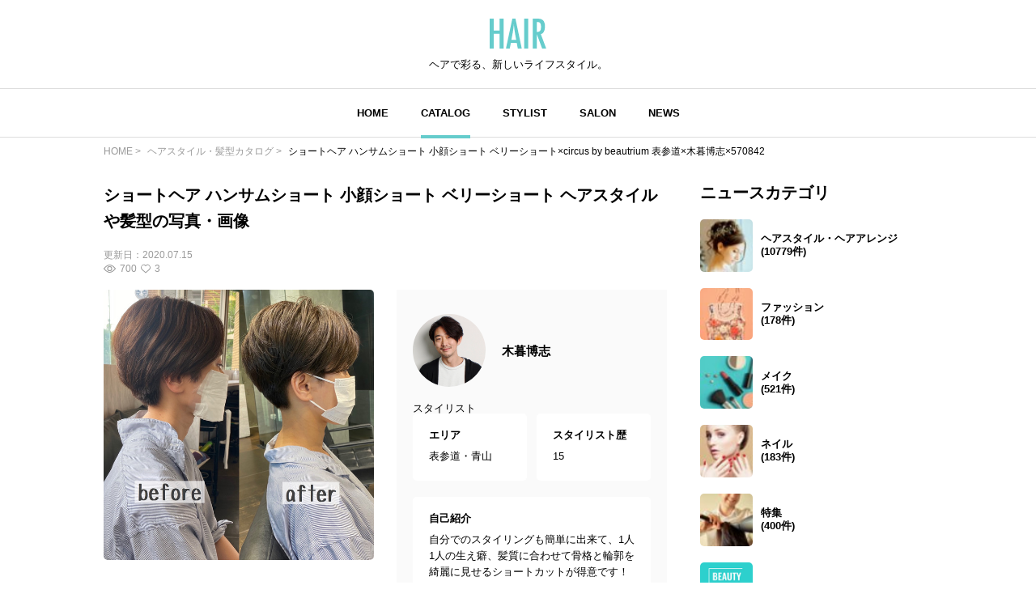

--- FILE ---
content_type: text/html; charset=UTF-8
request_url: https://hair.cm/snap/570842
body_size: 9470
content:
<!DOCTYPE html>
<html lang="ja">
<head>
    <meta charset="UTF-8">
    <meta http-equiv="X-UA-Compatible" content="IE=edge">
    <meta name="viewport" content="width=device-width, initial-scale=1.0, user-scalable=no, maximum-scale=1.0"/>
    <meta name="language" content="ja">

    <meta name="robots" content="">

    <title>ショートヘア ハンサムショート 小顔ショート ベリーショート×circus by beautrium 表参道×木暮博志×570842 | HAIR</title>
    <meta name="description" itemprop="description" content="ショートヘア ハンサムショート 小顔ショート ベリーショート ヘアスタイルや髪型の写真・画像はこちら。 HAIR（ヘアー）はスタイリスト・モデルが発信するヘアスタイルを中心に、トレンド情報が集まるサイトです。36万枚以上のヘアスタイルから髪型・ヘアアレンジをチェックしたり、ファッション・メイク・ネイル・恋愛の最新まとめが見つかります。">
    <meta name="keywords" itemprop="keywords" content="">
    <meta name="thumbnail" content="https://d23ci79vtjegw9.cloudfront.net/photographs/wide/04/04ef64ee119ee.jpg" />

    <!-- ogp -->
<meta property="og:locale" content="ja_JP">
<meta property="og:type" content="article"/>
<meta property="og:title" content="ショートヘア ハンサムショート 小顔ショート ベリーショート×circus by beautrium 表参道×木暮博志×570842 | HAIR"/>
<meta property="og:url" content="https://hair.cm/snap/570842"/>
<meta property="og:site_name" content="HAIR（ヘアー）"/>
<meta property="og:image" content="https://d23ci79vtjegw9.cloudfront.net/photographs/wide/04/04ef64ee119ee.jpg"/>
<meta property="og:description" content="ショートヘア ハンサムショート 小顔ショート ベリーショート ヘアスタイルや髪型の写真・画像はこちら。 HAIR（ヘアー）はスタイリスト・モデルが発信するヘアスタイルを中心に、トレンド情報が集まるサイトです。36万枚以上のヘアスタイルから髪型・ヘアアレンジをチェックしたり、ファッション・メイク・ネイル・恋愛の最新まとめが見つかります。"/>

<meta name="twitter:card" content="summary_large_image"/>
<meta name="twitter:site" content="@haircm"/>
<meta name="twitter:domain" content="hair.cm"/>
<meta name="twitter:description" content="ショートヘア ハンサムショート 小顔ショート ベリーショート ヘアスタイルや髪型の写真・画像はこちら。 HAIR（ヘアー）はスタイリスト・モデルが発信するヘアスタイルを中心に、トレンド情報が集まるサイトです。36万枚以上のヘアスタイルから髪型・ヘアアレンジをチェックしたり、ファッション・メイク・ネイル・恋愛の最新まとめが見つかります。"/>
<meta name="twitter:image" content="https://d23ci79vtjegw9.cloudfront.net/photographs/wide/04/04ef64ee119ee.jpg"/>

    <meta name="app-tracking-view-url" content="/_VLrcYehJV5?p=[base64]%3D">


    

    <link rel="canonical" href="https://hair.cm/snap/570842"/>
    
    

    <link rel="icon" type="image/svg+xml"
          href="https://hair.cm/bundle/assets/favicon-a429e719.svg">
    <link rel="apple-touch-icon" sizes="180x180"
          href="https://hair.cm/bundle/assets/apple-touch-icon-4245bd81.png">
    <link rel="icon" type="image/png" sizes="32x32"
          href="https://hair.cm/bundle/assets/favicon-32x32-19792fa3.png">
    <link rel="icon" type="image/png" sizes="16x16"
          href="https://hair.cm/bundle/assets/favicon-16x16-90a15dd2.png">

    <!-- Begin stylesheets and scripts -->
        <!-- Begin Dependencies -->
    <link rel="preload" as="style" href="https://hair.cm/bundle/assets/base-fcdf9d8f.css" /><link rel="preload" as="style" href="https://hair.cm/bundle/assets/swiper-bundle-fef9b9da.css" /><link rel="modulepreload" href="https://hair.cm/bundle/assets/base-64d0db4d.js" /><link rel="modulepreload" href="https://hair.cm/bundle/assets/app-8e203bdb.js" /><link rel="modulepreload" href="https://hair.cm/bundle/assets/lib-jquery-b8958a1b.js" /><link rel="modulepreload" href="https://hair.cm/bundle/assets/jquery-294e8771.js" /><link rel="modulepreload" href="https://hair.cm/bundle/assets/tinymce-725317a4.js" /><link rel="modulepreload" href="https://hair.cm/bundle/assets/catalog-detail-1a29fc53.js" /><link rel="modulepreload" href="https://hair.cm/bundle/assets/swiper-bundle-dd409cb8.js" /><link rel="stylesheet" href="https://hair.cm/bundle/assets/base-fcdf9d8f.css" /><link rel="stylesheet" href="https://hair.cm/bundle/assets/swiper-bundle-fef9b9da.css" /><script type="module" src="https://hair.cm/bundle/assets/base-64d0db4d.js"></script><script type="module" src="https://hair.cm/bundle/assets/catalog-detail-1a29fc53.js"></script>
    <!-- End Dependencies -->
<script>
    var checkUserDevice = checkUserDevice || {};
    checkUserDevice.result = 'false';
    function media_queries_check() {
        var bodyBlock = document.body;
        if (bodyBlock) {
            let style = window.getComputedStyle(bodyBlock,"::after");
            let type  = style.getPropertyValue('content').replace(/"/g, '');

            if(type === 'sp'){
                checkUserDevice.result = 'true';
                console.log('[INFO]device:sp');
            }
        }
    }
    window.onload = function() {
        media_queries_check();
    };
</script>
    <script>
    window.googletag = window.googletag || {cmd: []};
    googletag.cmd.push(function() {
        var mapping = googletag.sizeMapping().
        addSize([340, 0], [[336, 280], [300, 250], 'fluid', [1, 1]]).
        addSize([0, 0], [[300, 250], 'fluid', [1, 1]]).
        build();
        googletag.defineSlot('/90844915/HAIR/HAIR_SP_Snap_rectangle_１', [[1, 1], 'fluid', [336, 280], [300, 250]], 'div-gpt-ad-1603245358970-0').defineSizeMapping(mapping).addService(googletag.pubads());
        googletag.defineSlot('/90844915/HAIR/HAIR_SP_Snap_rectangle_２', [[336, 280], [1, 1], 'fluid', [300, 250]], 'div-gpt-ad-1603245402540-0').defineSizeMapping(mapping).addService(googletag.pubads());
        googletag.defineSlot('/90844915/HAIR/HAIR_SP_Snap_native_1', [[1, 1], 'fluid'], 'div-gpt-ad-1603245491380-0').addService(googletag.pubads());
        googletag.defineSlot('/90844915/HAIR/HAIR_SP_Snap_native_2', ['fluid', [1, 1]], 'div-gpt-ad-1603245531449-0').addService(googletag.pubads());
        googletag.defineSlot('/90844915/HAIR/HAIR', [[1, 1], [320, 50], 'fluid', [320, 100]], 'div-gpt-ad-1687524549349-0').addService(googletag.pubads());//overlay
        googletag.pubads().enableSingleRequest();
        googletag.pubads().disableInitialLoad();
        googletag.enableServices();
    });
</script>
    <script>
    //load the apstag.js library
    !function(a9,a,p,s,t,A,g){if(a[a9])return;function q(c,r){a[a9]._Q.push([c,r])}a[a9]={init:function(){q("i",arguments)},fetchBids:function(){q("f",arguments)},setDisplayBids:function(){},targetingKeys:function(){return[]},_Q:[]};A=p.createElement(s);A.async=!0;A.src=t;g=p.getElementsByTagName(s)[0];g.parentNode.insertBefore(A,g)}("apstag",window,document,"script","//c.amazon-adsystem.com/aax2/apstag.js");

    //initialize the apstag.js library on the page to allow bidding
    apstag.init({
        pubID: '2b6530e1-7768-46be-a6f7-382f60ccee7c', //enter your pub ID here as shown above, it must within quotes
        adServer: 'googletag'
    });
    apstag.fetchBids({
        slots: [{
            slotID:'div-gpt-ad-1603245358970-0',
            slotName:'/90844915/HAIR/HAIR_SP_Snap_rectangle_１',
            sizes: [[300, 250],[336, 280]]
        },
            {
                slotID:'div-gpt-ad-1603245402540-0',
                slotName:'/90844915/HAIR/HAIR_SP_Snap_rectangle_２',
                sizes: [[300, 250],[336, 280]]
            }],
        timeout: 2e3
    }, function(bids) {
        // set apstag targeting on googletag, then trigger the first GAM request in googletag's disableInitialLoad integration
        googletag.cmd.push(function(){
            apstag.setDisplayBids();
            googletag.pubads().refresh();
        });
    });
</script>
<script async src="https://securepubads.g.doubleclick.net/tag/js/gpt.js"></script>
<!-- Google Tag Manager -->
<script>(function(w,d,s,l,i){w[l]=w[l]||[];w[l].push({'gtm.start':
            new Date().getTime(),event:'gtm.js'});var f=d.getElementsByTagName(s)[0],
        j=d.createElement(s),dl=l!='dataLayer'?'&l='+l:'';j.async=true;j.src=
        'https://www.googletagmanager.com/gtm.js?id='+i+dl;f.parentNode.insertBefore(j,f);
    })(window,document,'script','dataLayer','GTM-T4HQBW');</script>
<!-- End Google Tag Manager -->
    <!-- End stylesheets and scripts -->

</head>

<body
        class=""
>
<!-- Begin scripts -->
<!-- Google Tag Manager (noscript) -->
<noscript><iframe src="https://www.googletagmanager.com/ns.html?id=GTM-T4HQBW"
                  height="0" width="0" style="display:none;visibility:hidden"></iframe></noscript>
<!-- End Google Tag Manager (noscript) -->
<!-- End scripts -->

<!-- Begin header -->
<!-- Begin MODULE User Header -->
<header>
    <nav class="navigation">
        <div class="nav__column">
            <a href="https://hair.cm" class="logo">
                <img src="https://hair.cm/bundle/assets/logo-65c5a5f1.svg" alt="logo">
            </a>
            <h3>ヘアで彩る、新しいライフスタイル。</h3>
        </div>
        <div class="nav__column">
            <button class="toggle_menu">
                        <span class="hamburger_holder">
                            <span class="hamburger"></span>
                        </span>
            </button>
            <div class="menu_container">
                <!-- Begin MODULE Main Menu -->
<ul class="list_menu">
            <li class="menu_item">
            <a href="https://hair.cm" class="">HOME</a>
        </li>
            <li class="menu_item">
            <a href="https://hair.cm/catalog" class="active">CATALOG</a>
        </li>
            <li class="menu_item">
            <a href="https://hair.cm/stylist" class="">STYLIST</a>
        </li>
            <li class="menu_item">
            <a href="https://hair.cm/salon/interview" class="">SALON</a>
        </li>
            <li class="menu_item">
            <a href="https://hair.cm/news" class="">NEWS</a>
        </li>
    </ul>
<!-- End MODULE Main Menu -->
                <ul class="list_sub_menu">
            <li class="list_sub_menu_item">
            <a
                href="https://hair.cm/news/hair"
            >
                <div class="list_sub_menu_inner_item"><img
                        src="https://d2u7zfhzkfu65k.cloudfront.net/image-resize/a/hair/mst_category_images/hairstyle.jpg?i&amp;w=160&amp;c=1:1&amp;q=85" alt=""></div>
                <div class="list_sub_menu_inner_item">ヘアスタイル・ヘアアレンジ<span>(10779件)</span>
                </div>
            </a>
        </li>
            <li class="list_sub_menu_item">
            <a
                href="https://hair.cm/news/fashion"
            >
                <div class="list_sub_menu_inner_item"><img
                        src="https://d2u7zfhzkfu65k.cloudfront.net/image-resize/a/hair/mst_category_images/fashion.jpg?i&amp;w=160&amp;c=1:1&amp;q=85" alt=""></div>
                <div class="list_sub_menu_inner_item">ファッション<span>(178件)</span>
                </div>
            </a>
        </li>
            <li class="list_sub_menu_item">
            <a
                href="https://hair.cm/news/make-up"
            >
                <div class="list_sub_menu_inner_item"><img
                        src="https://d2u7zfhzkfu65k.cloudfront.net/image-resize/a/hair/mst_category_images/cosmetics.jpg?i&amp;w=160&amp;c=1:1&amp;q=85" alt=""></div>
                <div class="list_sub_menu_inner_item">メイク<span>(521件)</span>
                </div>
            </a>
        </li>
            <li class="list_sub_menu_item">
            <a
                href="https://hair.cm/news/nail"
            >
                <div class="list_sub_menu_inner_item"><img
                        src="https://d2u7zfhzkfu65k.cloudfront.net/image-resize/a/hair/mst_category_images/nail.jpg?i&amp;w=160&amp;c=1:1&amp;q=85" alt=""></div>
                <div class="list_sub_menu_inner_item">ネイル<span>(183件)</span>
                </div>
            </a>
        </li>
            <li class="list_sub_menu_item">
            <a
                href="https://hair.cm/news/special"
            >
                <div class="list_sub_menu_inner_item"><img
                        src="https://d2u7zfhzkfu65k.cloudfront.net/image-resize/a/hair/mst_category_images/hairista.jpg?i&amp;w=160&amp;c=1:1&amp;q=85" alt=""></div>
                <div class="list_sub_menu_inner_item">特集<span>(400件)</span>
                </div>
            </a>
        </li>
    </ul>
            </div><!-- menu_container -->
        </div><!-- nav__column -->
    </nav>
</header>
<!-- End MODULE User Header -->
<!-- End header -->

<!-- Begin content -->
<nav aria-label="breadcrumb"
    class="pan_list pc"
>
    <ol itemscope itemtype="https://schema.org/BreadcrumbList" class="breadcrumb">
                    <li itemprop="itemListElement" itemscope itemtype="https://schema.org/ListItem" class="breadcrumb-item">
                <a itemprop="item" href="https://hair.cm"><span itemprop="name">HOME</span></a>
                <meta itemprop="position" content="1" />
            </li>
                    <li itemprop="itemListElement" itemscope itemtype="https://schema.org/ListItem" class="breadcrumb-item">
                <a itemprop="item" href="https://hair.cm/catalog"><span itemprop="name">ヘアスタイル・髪型カタログ</span></a>
                <meta itemprop="position" content="2" />
            </li>
                    <li itemprop="itemListElement" itemscope itemtype="https://schema.org/ListItem" class="breadcrumb-item">
                <a itemprop="item" href="https://hair.cm/snap/570842"><span itemprop="name">ショートヘア ハンサムショート 小顔ショート ベリーショート×circus by beautrium 表参道×木暮博志×570842</span></a>
                <meta itemprop="position" content="3" />
            </li>
        
    </ol>
</nav><!-- pan_list -->


    <article class="detail__all_wrap">
        <div class="catalog_detail__inner_wrap">
            <h1
                data-tooltip
                title="刈り上げショートヘア
後頭部の丸みのバランスが大切です！！"
                class="title"
            >ショートヘア ハンサムショート 小顔ショート ベリーショート ヘアスタイルや髪型の写真・画像</h1>
            <div class="snap_list__inner_date_view_like_wrap">
                <div class="date">更新日：<span>2020.07.15</span></div>
                <div class="snap_list__inner_view_like_wrap">
                    <div class="view"><img src="https://hair.cm/bundle/assets/view-994e8824.svg"
                                           alt=""><span>700</span></div>
                    <div class="like"><img src="https://hair.cm/bundle/assets/like-ac445a63.svg"
                                           alt=""><span>3</span></div>
                </div>
            </div>

            <div class="catalog_detail__head">
                <div class="catalog_detail__swiper_wrap">
                    <div class="swiper catalog_detail__swiper_main">
                        <div class="swiper-wrapper">

                                                            <div class="swiper-slide">
                                                                            <img src="https://d23ci79vtjegw9.cloudfront.net/photographs/wide/04/04ef64ee119ee.jpg" alt="">
                                                                                                        </div>
                            
                        </div>
                    </div>
                    <div class="swiper catalog_detail__swiper_thumbnail">
                        <div class="swiper-wrapper">

                                                            <div
                                    class="swiper-slide"
                                                                    >
                                    <img src="https://d23ci79vtjegw9.cloudfront.net/photographs/wide/04/04ef64ee119ee.jpg" alt="">
                                </div>
                            
                        </div>
                    </div>
                    <div class="catalog_detail__tag_list_all_wrap">
                        <div class="catalog_detail__tag_list_wrap">
                            <div class="catalog_detail__tag_list_inner">レングス</div>
                            <div class="catalog_detail__tag_list_inner">
                                <ul>
                                                                            <li><a
                                                                                                    href="https://hair.cm/catalog/47"
                                                                                            >#
                                                ショート
                                            </a></li>
                                                                    </ul>
                            </div>
                        </div>
                        <div class="catalog_detail__tag_list_wrap">
                            <div class="catalog_detail__tag_list_inner">テイスト</div>
                            <div class="catalog_detail__tag_list_inner">
                                <ul>
                                                                            <li><a
                                                                                                    href="https://hair.cm/catalog/6"
                                                                                            >#
                                                ナチュラル
                                            </a></li>
                                                                    </ul>
                            </div>
                        </div>
                        <div class="catalog_detail__tag_list_wrap">
                            <div class="catalog_detail__tag_list_inner">タグ</div>
                            <div class="catalog_detail__tag_list_inner">
                                <ul>
                                                                            <li><a href="https://hair.cm/catalog/6"
                                            >#ナチュラル</a></li>
                                                                            <li><a href="https://hair.cm/catalog/47"
                                            >#ショート</a></li>
                                                                            <li><a href="https://hair.cm/catalog/236"
                                            >#ベリーショート</a></li>
                                                                            <li><a href="https://hair.cm/catalog/13401"
                                            >#ハンサムショート</a></li>
                                                                            <li><a href="https://hair.cm/catalog/616"
                                            >#小顔</a></li>
                                                                            <li><a href="https://hair.cm/catalog/13347"
                                            >#大人ショート</a></li>
                                                                    </ul>
                            </div>
                        </div>
                    </div><!-- catalog_detail__tag_list_all_wrap -->
                </div><!-- catalog_detail__swiper_wrap -->

                                    <div class="stylist_detail__hairdresser_all_wrap image-wrap">
        <div class="image-wrap-view__wrap">
            <p class="image-wrap-view arrow_u">全てを表示</p>
        </div>

                    <div class="stylist_detail__hairdresser_name_wrap">
                <a  href="https://hair.cm/stylist/cbok" >
                    <img src="https://d2u7zfhzkfu65k.cloudfront.net/image-resize/a/hair/users/icon/80/80c986accdefe8af96f1077671939e98d1c411ca.jpg?m=946684800&amp;w=640&amp;q=85" alt="">
                </a>
                <h3>
                    <a  href="https://hair.cm/stylist/cbok" >
                        木暮博志
                    </a>
                </h3>
            </div>
        
        <span>スタイリスト</span>

        <div class="stylist_detail__hairdresser_detail_wrap">
            <div class="area">
                <h4>エリア</h4>
                <p>表参道・青山</p>
            </div>
            <div class="history">
                <h4>スタイリスト歴</h4>
                <p>15</p>
            </div>
            <div class="introduction">
                <h4>自己紹介</h4>
                <p>
                    自分でのスタイリングも簡単に出来て、1人1人の生え癖、髪質に合わせて骨格と輪郭を綺麗に見せるショートカットが得意です！
                </p>
            </div>
        </div>
        <div class="stylist_detail__hairsalon_info">
            <div class="stylist_detail__hairsalon_info_name">
                <img
                    src="https://hair.cm/bundle/assets/salon-name-pin-902d879d.svg"
                    alt="サロン名"
                >
                <h3>circus by beautrium 表参道</h3>
            </div>
            <ul>
                <li>
                    <h4>サロン紹介</h4>
                    <p>
                        美容とファッションの街、表参道駅A1出口から徒歩1分‼︎<br>
伸びても形の崩れないヘアーカット技術が高く、幅広い年齢層のお客様や芸能人の方に愛されているサロンです！<br>

                    </p>
                </li>
                <li>
                    <h4>住所</h4>
                    <p>東京都渋谷区神宮前</p>
                </li>
                <li>
                    <h4>休日</h4>
                    <p>
                        火曜日 第3水曜日
                    </p>
                </li>
                <li>
                    <h4>電話番号</h4>
                    <p>05034820565</p>
                </li>
                <li>
                    <h4>営業時間</h4>
                    <p>
                        平日 11:00～21:00 土 10:30～20:00 日・祝 10:30～19:00
                    </p>
                </li>
            </ul>
        </div>
        <div class="news_detail__stylist_btn_wrap">
                            <a href="https://www.beauty-navi.com/stylist/54313"
                                          target="_blank"
                                    >
                    ネット予約
                </a>
                                        <a href="tel:05034820565">
                    電話予約
                </a>
                    </div>
    </div><!-- stylist_detail__hairdresser_all_wrap -->
                
            </div><!-- catalog_detail__head -->

            <!-- /90844915/HAIR/HAIR_SP_Snap_rectangle_１ -->
<div id='div-gpt-ad-1603245358970-0'>
    <script>
        googletag.cmd.push(function() { googletag.display('div-gpt-ad-1603245358970-0'); });
    </script>
</div>

                            <div class="list__wrap">
                    <h3 class="title">木暮博志の関連ヘアスタイル</h3>
                    <div class="snap_list__wrap">
                                                <ul>
                                                            <li class="">
    <a href="https://hair.cm/snap/602098">
        <div class="snap_list__inner_wrap">
            <div class="snap_list__inner">
                <img src="https://d23ci79vtjegw9.cloudfront.net/photographs/thumb-l/7d/7d4c31491f85c.jpg" alt="">
                                            </div>
            <div class="snap_list__inner">
                                    <h3>小顔ショート 大人ショート ショートボブ ハンサムショート</h3>
                                                    <div class="snap_list__inner_hairdresser_wrap">
                        <div class="hairdresser"><img
                                src="https://d2u7zfhzkfu65k.cloudfront.net/image-resize/a/hair/users/icon/80/80c986accdefe8af96f1077671939e98d1c411ca.jpg?m=946684800&amp;w=160&amp;c=1:1&amp;q=75"
                                alt="投稿者のアイコン"
                            ></div>
                        <div class="hairdresser_shop_name">
                                                            木暮博志 / circus by beautrium 表参道
                                                    </div>
                    </div>
                                <div class="snap_list__inner_date_view_like_wrap">
                    <div class="date">更新日：<span>2020.10.14</span></div>
                    <div class="snap_list__inner_view_like_wrap">
                        <div class="view"><img src="https://hair.cm/bundle/assets/view-994e8824.svg"
                                               alt=""><span>439</span></div>
                        <div class="like"><img src="https://hair.cm/bundle/assets/like-ac445a63.svg"
                                               alt=""><span>0</span></div>
                    </div>
                </div>
            </div>
        </div><!-- snap_list__inner_wrap -->
    </a>
</li>
                                                            <li class="">
    <a href="https://hair.cm/snap/602096">
        <div class="snap_list__inner_wrap">
            <div class="snap_list__inner">
                <img src="https://d23ci79vtjegw9.cloudfront.net/photographs/thumb-l/aa/aab8531dd54db.jpg" alt="">
                                            </div>
            <div class="snap_list__inner">
                                    <h3>ハンサムショート マッシュショート ナチュラル ショートボブ</h3>
                                                    <div class="snap_list__inner_hairdresser_wrap">
                        <div class="hairdresser"><img
                                src="https://d2u7zfhzkfu65k.cloudfront.net/image-resize/a/hair/users/icon/80/80c986accdefe8af96f1077671939e98d1c411ca.jpg?m=946684800&amp;w=160&amp;c=1:1&amp;q=75"
                                alt="投稿者のアイコン"
                            ></div>
                        <div class="hairdresser_shop_name">
                                                            木暮博志 / circus by beautrium 表参道
                                                    </div>
                    </div>
                                <div class="snap_list__inner_date_view_like_wrap">
                    <div class="date">更新日：<span>2020.10.14</span></div>
                    <div class="snap_list__inner_view_like_wrap">
                        <div class="view"><img src="https://hair.cm/bundle/assets/view-994e8824.svg"
                                               alt=""><span>1237</span></div>
                        <div class="like"><img src="https://hair.cm/bundle/assets/like-ac445a63.svg"
                                               alt=""><span>20</span></div>
                    </div>
                </div>
            </div>
        </div><!-- snap_list__inner_wrap -->
    </a>
</li>
                                                            <li class="">
    <a href="https://hair.cm/snap/592481">
        <div class="snap_list__inner_wrap">
            <div class="snap_list__inner">
                <img src="https://d23ci79vtjegw9.cloudfront.net/photographs/thumb-l/71/71ebeb8433cd2.jpg" alt="">
                                            </div>
            <div class="snap_list__inner">
                                    <h3>ショート 大人ショート マッシュ ナチュラル</h3>
                                                    <div class="snap_list__inner_hairdresser_wrap">
                        <div class="hairdresser"><img
                                src="https://d2u7zfhzkfu65k.cloudfront.net/image-resize/a/hair/users/icon/80/80c986accdefe8af96f1077671939e98d1c411ca.jpg?m=946684800&amp;w=160&amp;c=1:1&amp;q=75"
                                alt="投稿者のアイコン"
                            ></div>
                        <div class="hairdresser_shop_name">
                                                            木暮博志 / circus by beautrium 表参道
                                                    </div>
                    </div>
                                <div class="snap_list__inner_date_view_like_wrap">
                    <div class="date">更新日：<span>2020.09.07</span></div>
                    <div class="snap_list__inner_view_like_wrap">
                        <div class="view"><img src="https://hair.cm/bundle/assets/view-994e8824.svg"
                                               alt=""><span>148</span></div>
                        <div class="like"><img src="https://hair.cm/bundle/assets/like-ac445a63.svg"
                                               alt=""><span>0</span></div>
                    </div>
                </div>
            </div>
        </div><!-- snap_list__inner_wrap -->
    </a>
</li>
                                                            <li class="">
    <a href="https://hair.cm/snap/592478">
        <div class="snap_list__inner_wrap">
            <div class="snap_list__inner">
                <img src="https://d23ci79vtjegw9.cloudfront.net/photographs/thumb-l/38/38c35ba9ffd37.jpg" alt="">
                                            </div>
            <div class="snap_list__inner">
                                    <h3>ベリーショート 小顔ショート 大人ショート ナチュラル</h3>
                                                    <div class="snap_list__inner_hairdresser_wrap">
                        <div class="hairdresser"><img
                                src="https://d2u7zfhzkfu65k.cloudfront.net/image-resize/a/hair/users/icon/80/80c986accdefe8af96f1077671939e98d1c411ca.jpg?m=946684800&amp;w=160&amp;c=1:1&amp;q=75"
                                alt="投稿者のアイコン"
                            ></div>
                        <div class="hairdresser_shop_name">
                                                            木暮博志 / circus by beautrium 表参道
                                                    </div>
                    </div>
                                <div class="snap_list__inner_date_view_like_wrap">
                    <div class="date">更新日：<span>2020.09.07</span></div>
                    <div class="snap_list__inner_view_like_wrap">
                        <div class="view"><img src="https://hair.cm/bundle/assets/view-994e8824.svg"
                                               alt=""><span>2684</span></div>
                        <div class="like"><img src="https://hair.cm/bundle/assets/like-ac445a63.svg"
                                               alt=""><span>7</span></div>
                    </div>
                </div>
            </div>
        </div><!-- snap_list__inner_wrap -->
    </a>
</li>
                                                            <li class="">
    <a href="https://hair.cm/snap/588920">
        <div class="snap_list__inner_wrap">
            <div class="snap_list__inner">
                <img src="https://d23ci79vtjegw9.cloudfront.net/photographs/thumb-l/8f/8f058764bd18e.jpg" alt="">
                                            </div>
            <div class="snap_list__inner">
                                    <h3>ショートヘア ショート マニッシュ ナチュラル</h3>
                                                    <div class="snap_list__inner_hairdresser_wrap">
                        <div class="hairdresser"><img
                                src="https://d2u7zfhzkfu65k.cloudfront.net/image-resize/a/hair/users/icon/80/80c986accdefe8af96f1077671939e98d1c411ca.jpg?m=946684800&amp;w=160&amp;c=1:1&amp;q=75"
                                alt="投稿者のアイコン"
                            ></div>
                        <div class="hairdresser_shop_name">
                                                            木暮博志 / circus by beautrium 表参道
                                                    </div>
                    </div>
                                <div class="snap_list__inner_date_view_like_wrap">
                    <div class="date">更新日：<span>2020.08.27</span></div>
                    <div class="snap_list__inner_view_like_wrap">
                        <div class="view"><img src="https://hair.cm/bundle/assets/view-994e8824.svg"
                                               alt=""><span>1675</span></div>
                        <div class="like"><img src="https://hair.cm/bundle/assets/like-ac445a63.svg"
                                               alt=""><span>15</span></div>
                    </div>
                </div>
            </div>
        </div><!-- snap_list__inner_wrap -->
    </a>
</li>
                                                            <li class="">
    <a href="https://hair.cm/snap/581014">
        <div class="snap_list__inner_wrap">
            <div class="snap_list__inner">
                <img src="https://d23ci79vtjegw9.cloudfront.net/photographs/thumb-l/89/89e879b7562fe.jpg" alt="">
                                            </div>
            <div class="snap_list__inner">
                                    <h3>ナチュラル ハンサムショート 小顔ショート マニッシュ</h3>
                                                    <div class="snap_list__inner_hairdresser_wrap">
                        <div class="hairdresser"><img
                                src="https://d2u7zfhzkfu65k.cloudfront.net/image-resize/a/hair/users/icon/80/80c986accdefe8af96f1077671939e98d1c411ca.jpg?m=946684800&amp;w=160&amp;c=1:1&amp;q=75"
                                alt="投稿者のアイコン"
                            ></div>
                        <div class="hairdresser_shop_name">
                                                            木暮博志 / circus by beautrium 表参道
                                                    </div>
                    </div>
                                <div class="snap_list__inner_date_view_like_wrap">
                    <div class="date">更新日：<span>2020.08.07</span></div>
                    <div class="snap_list__inner_view_like_wrap">
                        <div class="view"><img src="https://hair.cm/bundle/assets/view-994e8824.svg"
                                               alt=""><span>1332</span></div>
                        <div class="like"><img src="https://hair.cm/bundle/assets/like-ac445a63.svg"
                                               alt=""><span>3</span></div>
                    </div>
                </div>
            </div>
        </div><!-- snap_list__inner_wrap -->
    </a>
</li>
                                                            <li class="">
    <a href="https://hair.cm/snap/578996">
        <div class="snap_list__inner_wrap">
            <div class="snap_list__inner">
                <img src="https://d23ci79vtjegw9.cloudfront.net/photographs/thumb-l/ce/ce2b95e65bd42.jpg" alt="">
                                            </div>
            <div class="snap_list__inner">
                                    <h3>ショート 大人ショート 長澤まさみ ショートボブ</h3>
                                                    <div class="snap_list__inner_hairdresser_wrap">
                        <div class="hairdresser"><img
                                src="https://d2u7zfhzkfu65k.cloudfront.net/image-resize/a/hair/users/icon/80/80c986accdefe8af96f1077671939e98d1c411ca.jpg?m=946684800&amp;w=160&amp;c=1:1&amp;q=75"
                                alt="投稿者のアイコン"
                            ></div>
                        <div class="hairdresser_shop_name">
                                                            木暮博志 / circus by beautrium 表参道
                                                    </div>
                    </div>
                                <div class="snap_list__inner_date_view_like_wrap">
                    <div class="date">更新日：<span>2020.08.03</span></div>
                    <div class="snap_list__inner_view_like_wrap">
                        <div class="view"><img src="https://hair.cm/bundle/assets/view-994e8824.svg"
                                               alt=""><span>330</span></div>
                        <div class="like"><img src="https://hair.cm/bundle/assets/like-ac445a63.svg"
                                               alt=""><span>1</span></div>
                    </div>
                </div>
            </div>
        </div><!-- snap_list__inner_wrap -->
    </a>
</li>
                                                            <li class="">
    <a href="https://hair.cm/snap/578992">
        <div class="snap_list__inner_wrap">
            <div class="snap_list__inner">
                <img src="https://d23ci79vtjegw9.cloudfront.net/photographs/thumb-l/0a/0a60044c5fd62.jpg" alt="">
                                            </div>
            <div class="snap_list__inner">
                                    <h3>ショートボブ 小顔ショート ショート 30代</h3>
                                                    <div class="snap_list__inner_hairdresser_wrap">
                        <div class="hairdresser"><img
                                src="https://d2u7zfhzkfu65k.cloudfront.net/image-resize/a/hair/users/icon/80/80c986accdefe8af96f1077671939e98d1c411ca.jpg?m=946684800&amp;w=160&amp;c=1:1&amp;q=75"
                                alt="投稿者のアイコン"
                            ></div>
                        <div class="hairdresser_shop_name">
                                                            木暮博志 / circus by beautrium 表参道
                                                    </div>
                    </div>
                                <div class="snap_list__inner_date_view_like_wrap">
                    <div class="date">更新日：<span>2020.08.03</span></div>
                    <div class="snap_list__inner_view_like_wrap">
                        <div class="view"><img src="https://hair.cm/bundle/assets/view-994e8824.svg"
                                               alt=""><span>612</span></div>
                        <div class="like"><img src="https://hair.cm/bundle/assets/like-ac445a63.svg"
                                               alt=""><span>5</span></div>
                    </div>
                </div>
            </div>
        </div><!-- snap_list__inner_wrap -->
    </a>
</li>
                                                            <li class="">
    <a href="https://hair.cm/snap/578988">
        <div class="snap_list__inner_wrap">
            <div class="snap_list__inner">
                <img src="https://d23ci79vtjegw9.cloudfront.net/photographs/thumb-l/43/43ad025f7120c.jpg" alt="">
                                            </div>
            <div class="snap_list__inner">
                                    <h3>30代 大人ショート モード 小顔ショート</h3>
                                                    <div class="snap_list__inner_hairdresser_wrap">
                        <div class="hairdresser"><img
                                src="https://d2u7zfhzkfu65k.cloudfront.net/image-resize/a/hair/users/icon/80/80c986accdefe8af96f1077671939e98d1c411ca.jpg?m=946684800&amp;w=160&amp;c=1:1&amp;q=75"
                                alt="投稿者のアイコン"
                            ></div>
                        <div class="hairdresser_shop_name">
                                                            木暮博志 / circus by beautrium 表参道
                                                    </div>
                    </div>
                                <div class="snap_list__inner_date_view_like_wrap">
                    <div class="date">更新日：<span>2020.08.03</span></div>
                    <div class="snap_list__inner_view_like_wrap">
                        <div class="view"><img src="https://hair.cm/bundle/assets/view-994e8824.svg"
                                               alt=""><span>907</span></div>
                        <div class="like"><img src="https://hair.cm/bundle/assets/like-ac445a63.svg"
                                               alt=""><span>0</span></div>
                    </div>
                </div>
            </div>
        </div><!-- snap_list__inner_wrap -->
    </a>
</li>
                                                            <li class="">
    <a href="https://hair.cm/snap/578986">
        <div class="snap_list__inner_wrap">
            <div class="snap_list__inner">
                <img src="https://d23ci79vtjegw9.cloudfront.net/photographs/thumb-l/10/10d776c3720f6.jpg" alt="">
                                            </div>
            <div class="snap_list__inner">
                                    <h3>長澤まさみ ナチュラル ショート 小顔ショート</h3>
                                                    <div class="snap_list__inner_hairdresser_wrap">
                        <div class="hairdresser"><img
                                src="https://d2u7zfhzkfu65k.cloudfront.net/image-resize/a/hair/users/icon/80/80c986accdefe8af96f1077671939e98d1c411ca.jpg?m=946684800&amp;w=160&amp;c=1:1&amp;q=75"
                                alt="投稿者のアイコン"
                            ></div>
                        <div class="hairdresser_shop_name">
                                                            木暮博志 / circus by beautrium 表参道
                                                    </div>
                    </div>
                                <div class="snap_list__inner_date_view_like_wrap">
                    <div class="date">更新日：<span>2020.08.03</span></div>
                    <div class="snap_list__inner_view_like_wrap">
                        <div class="view"><img src="https://hair.cm/bundle/assets/view-994e8824.svg"
                                               alt=""><span>441</span></div>
                        <div class="like"><img src="https://hair.cm/bundle/assets/like-ac445a63.svg"
                                               alt=""><span>2</span></div>
                    </div>
                </div>
            </div>
        </div><!-- snap_list__inner_wrap -->
    </a>
</li>
                                                            <li class="">
    <a href="https://hair.cm/snap/574831">
        <div class="snap_list__inner_wrap">
            <div class="snap_list__inner">
                <img src="https://d23ci79vtjegw9.cloudfront.net/photographs/thumb-l/1d/1dcb8811076a3.jpg" alt="">
                                            </div>
            <div class="snap_list__inner">
                                    <h3>ナチュラル 大人ショート ショート ハンサムショート</h3>
                                                    <div class="snap_list__inner_hairdresser_wrap">
                        <div class="hairdresser"><img
                                src="https://d2u7zfhzkfu65k.cloudfront.net/image-resize/a/hair/users/icon/80/80c986accdefe8af96f1077671939e98d1c411ca.jpg?m=946684800&amp;w=160&amp;c=1:1&amp;q=75"
                                alt="投稿者のアイコン"
                            ></div>
                        <div class="hairdresser_shop_name">
                                                            木暮博志 / circus by beautrium 表参道
                                                    </div>
                    </div>
                                <div class="snap_list__inner_date_view_like_wrap">
                    <div class="date">更新日：<span>2020.07.26</span></div>
                    <div class="snap_list__inner_view_like_wrap">
                        <div class="view"><img src="https://hair.cm/bundle/assets/view-994e8824.svg"
                                               alt=""><span>543</span></div>
                        <div class="like"><img src="https://hair.cm/bundle/assets/like-ac445a63.svg"
                                               alt=""><span>2</span></div>
                    </div>
                </div>
            </div>
        </div><!-- snap_list__inner_wrap -->
    </a>
</li>
                                                            <li class="">
    <a href="https://hair.cm/snap/572807">
        <div class="snap_list__inner_wrap">
            <div class="snap_list__inner">
                <img src="https://d23ci79vtjegw9.cloudfront.net/photographs/thumb-l/bb/bbe17091ce2e6.jpg" alt="">
                                            </div>
            <div class="snap_list__inner">
                                    <h3>ショート 30代 20代 ナチュラル</h3>
                                                    <div class="snap_list__inner_hairdresser_wrap">
                        <div class="hairdresser"><img
                                src="https://d2u7zfhzkfu65k.cloudfront.net/image-resize/a/hair/users/icon/80/80c986accdefe8af96f1077671939e98d1c411ca.jpg?m=946684800&amp;w=160&amp;c=1:1&amp;q=75"
                                alt="投稿者のアイコン"
                            ></div>
                        <div class="hairdresser_shop_name">
                                                            木暮博志 / circus by beautrium 表参道
                                                    </div>
                    </div>
                                <div class="snap_list__inner_date_view_like_wrap">
                    <div class="date">更新日：<span>2020.07.20</span></div>
                    <div class="snap_list__inner_view_like_wrap">
                        <div class="view"><img src="https://hair.cm/bundle/assets/view-994e8824.svg"
                                               alt=""><span>559</span></div>
                        <div class="like"><img src="https://hair.cm/bundle/assets/like-ac445a63.svg"
                                               alt=""><span>3</span></div>
                    </div>
                </div>
            </div>
        </div><!-- snap_list__inner_wrap -->
    </a>
</li>
                                                            <li class="">
    <a href="https://hair.cm/snap/572578">
        <div class="snap_list__inner_wrap">
            <div class="snap_list__inner">
                <img src="https://d23ci79vtjegw9.cloudfront.net/photographs/thumb-l/ca/ca482f876196f.jpg" alt="">
                                            </div>
            <div class="snap_list__inner">
                                    <h3>大人ショート 小顔ショート 30代 長澤まさみ</h3>
                                                    <div class="snap_list__inner_hairdresser_wrap">
                        <div class="hairdresser"><img
                                src="https://d2u7zfhzkfu65k.cloudfront.net/image-resize/a/hair/users/icon/80/80c986accdefe8af96f1077671939e98d1c411ca.jpg?m=946684800&amp;w=160&amp;c=1:1&amp;q=75"
                                alt="投稿者のアイコン"
                            ></div>
                        <div class="hairdresser_shop_name">
                                                            木暮博志 / circus by beautrium 表参道
                                                    </div>
                    </div>
                                <div class="snap_list__inner_date_view_like_wrap">
                    <div class="date">更新日：<span>2020.07.20</span></div>
                    <div class="snap_list__inner_view_like_wrap">
                        <div class="view"><img src="https://hair.cm/bundle/assets/view-994e8824.svg"
                                               alt=""><span>596</span></div>
                        <div class="like"><img src="https://hair.cm/bundle/assets/like-ac445a63.svg"
                                               alt=""><span>0</span></div>
                    </div>
                </div>
            </div>
        </div><!-- snap_list__inner_wrap -->
    </a>
</li>
                                                            <li class="">
    <a href="https://hair.cm/snap/572519">
        <div class="snap_list__inner_wrap">
            <div class="snap_list__inner">
                <img src="https://d23ci79vtjegw9.cloudfront.net/photographs/thumb-l/43/439251c268f3f.jpg" alt="">
                                            </div>
            <div class="snap_list__inner">
                                    <h3>ショート ショートヘア ショートボブ 小顔ショート</h3>
                                                    <div class="snap_list__inner_hairdresser_wrap">
                        <div class="hairdresser"><img
                                src="https://d2u7zfhzkfu65k.cloudfront.net/image-resize/a/hair/users/icon/80/80c986accdefe8af96f1077671939e98d1c411ca.jpg?m=946684800&amp;w=160&amp;c=1:1&amp;q=75"
                                alt="投稿者のアイコン"
                            ></div>
                        <div class="hairdresser_shop_name">
                                                            木暮博志 / circus by beautrium 表参道
                                                    </div>
                    </div>
                                <div class="snap_list__inner_date_view_like_wrap">
                    <div class="date">更新日：<span>2020.07.20</span></div>
                    <div class="snap_list__inner_view_like_wrap">
                        <div class="view"><img src="https://hair.cm/bundle/assets/view-994e8824.svg"
                                               alt=""><span>622</span></div>
                        <div class="like"><img src="https://hair.cm/bundle/assets/like-ac445a63.svg"
                                               alt=""><span>3</span></div>
                    </div>
                </div>
            </div>
        </div><!-- snap_list__inner_wrap -->
    </a>
</li>
                                                            <li class="">
    <a href="https://hair.cm/snap/572311">
        <div class="snap_list__inner_wrap">
            <div class="snap_list__inner">
                <img src="https://d23ci79vtjegw9.cloudfront.net/photographs/thumb-l/b0/b0390ad9f1df4.jpg" alt="">
                                            </div>
            <div class="snap_list__inner">
                                    <h3>ベリーショート ナチュラル 大人ショート 30代</h3>
                                                    <div class="snap_list__inner_hairdresser_wrap">
                        <div class="hairdresser"><img
                                src="https://d2u7zfhzkfu65k.cloudfront.net/image-resize/a/hair/users/icon/80/80c986accdefe8af96f1077671939e98d1c411ca.jpg?m=946684800&amp;w=160&amp;c=1:1&amp;q=75"
                                alt="投稿者のアイコン"
                            ></div>
                        <div class="hairdresser_shop_name">
                                                            木暮博志 / circus by beautrium 表参道
                                                    </div>
                    </div>
                                <div class="snap_list__inner_date_view_like_wrap">
                    <div class="date">更新日：<span>2020.07.19</span></div>
                    <div class="snap_list__inner_view_like_wrap">
                        <div class="view"><img src="https://hair.cm/bundle/assets/view-994e8824.svg"
                                               alt=""><span>227</span></div>
                        <div class="like"><img src="https://hair.cm/bundle/assets/like-ac445a63.svg"
                                               alt=""><span>0</span></div>
                    </div>
                </div>
            </div>
        </div><!-- snap_list__inner_wrap -->
    </a>
</li>
                                                            <li class="">
    <a href="https://hair.cm/snap/571297">
        <div class="snap_list__inner_wrap">
            <div class="snap_list__inner">
                <img src="https://d23ci79vtjegw9.cloudfront.net/photographs/thumb-l/b6/b6ccd7627c465.jpg" alt="">
                                            </div>
            <div class="snap_list__inner">
                                    <h3>大人ショート 小顔ショート ハンサムショート ショートボブ</h3>
                                                    <div class="snap_list__inner_hairdresser_wrap">
                        <div class="hairdresser"><img
                                src="https://d2u7zfhzkfu65k.cloudfront.net/image-resize/a/hair/users/icon/80/80c986accdefe8af96f1077671939e98d1c411ca.jpg?m=946684800&amp;w=160&amp;c=1:1&amp;q=75"
                                alt="投稿者のアイコン"
                            ></div>
                        <div class="hairdresser_shop_name">
                                                            木暮博志 / circus by beautrium 表参道
                                                    </div>
                    </div>
                                <div class="snap_list__inner_date_view_like_wrap">
                    <div class="date">更新日：<span>2020.07.17</span></div>
                    <div class="snap_list__inner_view_like_wrap">
                        <div class="view"><img src="https://hair.cm/bundle/assets/view-994e8824.svg"
                                               alt=""><span>711</span></div>
                        <div class="like"><img src="https://hair.cm/bundle/assets/like-ac445a63.svg"
                                               alt=""><span>4</span></div>
                    </div>
                </div>
            </div>
        </div><!-- snap_list__inner_wrap -->
    </a>
</li>
                                                            <li class="">
    <a href="https://hair.cm/snap/570858">
        <div class="snap_list__inner_wrap">
            <div class="snap_list__inner">
                <img src="https://d23ci79vtjegw9.cloudfront.net/photographs/thumb-l/ca/ca27f57dc7d25.jpg" alt="">
                                            </div>
            <div class="snap_list__inner">
                                    <h3>ベリーショート 大人ショート 小顔ショート ショート</h3>
                                                    <div class="snap_list__inner_hairdresser_wrap">
                        <div class="hairdresser"><img
                                src="https://d2u7zfhzkfu65k.cloudfront.net/image-resize/a/hair/users/icon/80/80c986accdefe8af96f1077671939e98d1c411ca.jpg?m=946684800&amp;w=160&amp;c=1:1&amp;q=75"
                                alt="投稿者のアイコン"
                            ></div>
                        <div class="hairdresser_shop_name">
                                                            木暮博志 / circus by beautrium 表参道
                                                    </div>
                    </div>
                                <div class="snap_list__inner_date_view_like_wrap">
                    <div class="date">更新日：<span>2020.07.15</span></div>
                    <div class="snap_list__inner_view_like_wrap">
                        <div class="view"><img src="https://hair.cm/bundle/assets/view-994e8824.svg"
                                               alt=""><span>625</span></div>
                        <div class="like"><img src="https://hair.cm/bundle/assets/like-ac445a63.svg"
                                               alt=""><span>2</span></div>
                    </div>
                </div>
            </div>
        </div><!-- snap_list__inner_wrap -->
    </a>
</li>
                                                            <li class="">
    <a href="https://hair.cm/snap/570842">
        <div class="snap_list__inner_wrap">
            <div class="snap_list__inner">
                <img src="https://d23ci79vtjegw9.cloudfront.net/photographs/thumb-l/04/04ef64ee119ee.jpg" alt="">
                                            </div>
            <div class="snap_list__inner">
                                    <h3>ショートヘア ハンサムショート 小顔ショート ベリーショート</h3>
                                                    <div class="snap_list__inner_hairdresser_wrap">
                        <div class="hairdresser"><img
                                src="https://d2u7zfhzkfu65k.cloudfront.net/image-resize/a/hair/users/icon/80/80c986accdefe8af96f1077671939e98d1c411ca.jpg?m=946684800&amp;w=160&amp;c=1:1&amp;q=75"
                                alt="投稿者のアイコン"
                            ></div>
                        <div class="hairdresser_shop_name">
                                                            木暮博志 / circus by beautrium 表参道
                                                    </div>
                    </div>
                                <div class="snap_list__inner_date_view_like_wrap">
                    <div class="date">更新日：<span>2020.07.15</span></div>
                    <div class="snap_list__inner_view_like_wrap">
                        <div class="view"><img src="https://hair.cm/bundle/assets/view-994e8824.svg"
                                               alt=""><span>700</span></div>
                        <div class="like"><img src="https://hair.cm/bundle/assets/like-ac445a63.svg"
                                               alt=""><span>3</span></div>
                    </div>
                </div>
            </div>
        </div><!-- snap_list__inner_wrap -->
    </a>
</li>
                                                            <li class="">
    <a href="https://hair.cm/snap/570114">
        <div class="snap_list__inner_wrap">
            <div class="snap_list__inner">
                <img src="https://d23ci79vtjegw9.cloudfront.net/photographs/thumb-l/43/43b62adefa1c3.jpg" alt="">
                                            </div>
            <div class="snap_list__inner">
                                    <h3>ボブ 20代 30代 ナチュラル</h3>
                                                    <div class="snap_list__inner_hairdresser_wrap">
                        <div class="hairdresser"><img
                                src="https://d2u7zfhzkfu65k.cloudfront.net/image-resize/a/hair/users/icon/80/80c986accdefe8af96f1077671939e98d1c411ca.jpg?m=946684800&amp;w=160&amp;c=1:1&amp;q=75"
                                alt="投稿者のアイコン"
                            ></div>
                        <div class="hairdresser_shop_name">
                                                            木暮博志 / circus by beautrium 表参道
                                                    </div>
                    </div>
                                <div class="snap_list__inner_date_view_like_wrap">
                    <div class="date">更新日：<span>2020.07.13</span></div>
                    <div class="snap_list__inner_view_like_wrap">
                        <div class="view"><img src="https://hair.cm/bundle/assets/view-994e8824.svg"
                                               alt=""><span>492</span></div>
                        <div class="like"><img src="https://hair.cm/bundle/assets/like-ac445a63.svg"
                                               alt=""><span>1</span></div>
                    </div>
                </div>
            </div>
        </div><!-- snap_list__inner_wrap -->
    </a>
</li>
                                                            <li class="">
    <a href="https://hair.cm/snap/569842">
        <div class="snap_list__inner_wrap">
            <div class="snap_list__inner">
                <img src="https://d23ci79vtjegw9.cloudfront.net/photographs/thumb-l/a9/a9c5e558ff18b.jpg" alt="">
                                            </div>
            <div class="snap_list__inner">
                                    <h3>ショート ハンサムショート ショートボブ ベリーショート</h3>
                                                    <div class="snap_list__inner_hairdresser_wrap">
                        <div class="hairdresser"><img
                                src="https://d2u7zfhzkfu65k.cloudfront.net/image-resize/a/hair/users/icon/80/80c986accdefe8af96f1077671939e98d1c411ca.jpg?m=946684800&amp;w=160&amp;c=1:1&amp;q=75"
                                alt="投稿者のアイコン"
                            ></div>
                        <div class="hairdresser_shop_name">
                                                            木暮博志 / circus by beautrium 表参道
                                                    </div>
                    </div>
                                <div class="snap_list__inner_date_view_like_wrap">
                    <div class="date">更新日：<span>2020.07.13</span></div>
                    <div class="snap_list__inner_view_like_wrap">
                        <div class="view"><img src="https://hair.cm/bundle/assets/view-994e8824.svg"
                                               alt=""><span>553</span></div>
                        <div class="like"><img src="https://hair.cm/bundle/assets/like-ac445a63.svg"
                                               alt=""><span>4</span></div>
                    </div>
                </div>
            </div>
        </div><!-- snap_list__inner_wrap -->
    </a>
</li>
                                                    </ul>
                    </div><!-- snap_list__wrap -->
                </div><!-- list__wrap -->
            
            <!-- /90844915/HAIR/HAIR_SP_Snap_rectangle_２ -->
<div id='div-gpt-ad-1603245402540-0'>
    <script>
        googletag.cmd.push(function() { googletag.display('div-gpt-ad-1603245402540-0'); });
    </script>
</div>

        </div><!-- catalog_detail__inner_wrap -->

        <div class="category_list__all_wrap">

                            <div class="category_list__wrap">
    <h3 class="title">ニュースカテゴリ</h3>
    <ul>
                    <li>
                <a
                                            href="https://hair.cm/news/hair">
                                        <div class="category_list__img"><img src="https://d2u7zfhzkfu65k.cloudfront.net/image-resize/a/hair/mst_category_images/hairstyle.jpg?i&amp;w=160&amp;c=1:1&amp;q=85" alt="">
                    </div>
                    <div class="category_list__name">ヘアスタイル・ヘアアレンジ<span>(10779件)</span>
                    </div>
                </a>
            </li>
                    <li>
                <a
                                            href="https://hair.cm/news/fashion">
                                        <div class="category_list__img"><img src="https://d2u7zfhzkfu65k.cloudfront.net/image-resize/a/hair/mst_category_images/fashion.jpg?i&amp;w=160&amp;c=1:1&amp;q=85" alt="">
                    </div>
                    <div class="category_list__name">ファッション<span>(178件)</span>
                    </div>
                </a>
            </li>
                    <li>
                <a
                                            href="https://hair.cm/news/make-up">
                                        <div class="category_list__img"><img src="https://d2u7zfhzkfu65k.cloudfront.net/image-resize/a/hair/mst_category_images/cosmetics.jpg?i&amp;w=160&amp;c=1:1&amp;q=85" alt="">
                    </div>
                    <div class="category_list__name">メイク<span>(521件)</span>
                    </div>
                </a>
            </li>
                    <li>
                <a
                                            href="https://hair.cm/news/nail">
                                        <div class="category_list__img"><img src="https://d2u7zfhzkfu65k.cloudfront.net/image-resize/a/hair/mst_category_images/nail.jpg?i&amp;w=160&amp;c=1:1&amp;q=85" alt="">
                    </div>
                    <div class="category_list__name">ネイル<span>(183件)</span>
                    </div>
                </a>
            </li>
                    <li>
                <a
                                            href="https://hair.cm/news/special">
                                        <div class="category_list__img"><img src="https://d2u7zfhzkfu65k.cloudfront.net/image-resize/a/hair/mst_category_images/hairista.jpg?i&amp;w=160&amp;c=1:1&amp;q=85" alt="">
                    </div>
                    <div class="category_list__name">特集<span>(400件)</span>
                    </div>
                </a>
            </li>
                <li>
            <a href="/news/beauty">
                <div class="category_list__img">
                    <img src="https://d22gsrmkscjqol.cloudfront.net/image-resize/a/hair-richmedia/etc/beautyboxbyhair_logo.png?i&w=160&c=1:1&q=85" alt="">
                </div>
                <div class="category_list__name">BEAUTY BOX</div>
            </a>
        </li>
    </ul>
</div><!-- catalog_category_list__wrap -->
            
        </div><!-- category_list__all_wrap -->
    </article>

<nav aria-label="breadcrumb"
    class="pan_list smp"
>
    <ol itemscope itemtype="https://schema.org/BreadcrumbList" class="breadcrumb">
                    <li itemprop="itemListElement" itemscope itemtype="https://schema.org/ListItem" class="breadcrumb-item">
                <a itemprop="item" href="https://hair.cm"><span itemprop="name">HOME</span></a>
                <meta itemprop="position" content="1" />
            </li>
                    <li itemprop="itemListElement" itemscope itemtype="https://schema.org/ListItem" class="breadcrumb-item">
                <a itemprop="item" href="https://hair.cm/catalog"><span itemprop="name">ヘアスタイル・髪型カタログ</span></a>
                <meta itemprop="position" content="2" />
            </li>
                    <li itemprop="itemListElement" itemscope itemtype="https://schema.org/ListItem" class="breadcrumb-item">
                <a itemprop="item" href="https://hair.cm/snap/570842"><span itemprop="name">ショートヘア ハンサムショート 小顔ショート ベリーショート×circus by beautrium 表参道×木暮博志×570842</span></a>
                <meta itemprop="position" content="3" />
            </li>
        
    </ol>
</nav><!-- pan_list -->

<!-- End content -->

<!-- Begin footer -->
<!-- Begin MODULE Web Footer -->

<footer>
    <div class="app_sns__wrap">
        <div class="app__wrap">
            <div class="app__wrap_inner">
                <div class="app__wrap_inner_logo"><img
                        src="https://hair.cm/bundle/assets/app-logo-04ae0806.svg" alt="HAIRアプリ">
                </div>
                <div class="app_wrap_inner_logo_name">HAIRアプリ</div>
            </div>
            <div class="app__wrap_inner">
                <a class="app__wrap_inner_googlePlay"
                   href="https://play.google.com/store/apps/details?id=jp.co.rich.android.hair&utm_source=hair_web&utm_medium=referral&utm_campaign=webDL_app_landing_page"
                ><img
                        src="https://d3kszy5ca3yqvh.cloudfront.net/images/badge_google-play.svg"

                        alt="Google Playからダウンロード"></a>
                <a class="app__wrap_inner_appStore"
                   href="https://itunes.apple.com/jp/app/heasutairusunappu-hair/id836755631?utm_source=hair_web&utm_medium=referral&utm_campaign=webDL_app_landing_page"
                ><img
                        src="https://d3kszy5ca3yqvh.cloudfront.net/images/badge_app-store.svg"

                        alt="AppStoreからダウンロード"></a>
            </div>
        </div>
        <div class="sns__wrap">
            <ul>
                <li>
                    <a href="https://line.me/ti/p/%40oa-hair" target="_blank">
                        <img src="https://hair.cm/bundle/assets/icon-line-add98313.svg"
                             alt="LINE">
                    </a>
                </li>
                <li>
                    <a href="https://www.instagram.com/hair.cm/" target="_blank">
                        <img src="https://hair.cm/bundle/assets/icon-instagram-dcad6e75.svg"
                            alt="instagram">
                    </a>
                </li>
                <li>
                    <a href="https://www.facebook.com/hair.cm" target="_blank">
                        <img src="https://hair.cm/bundle/assets/icon-facebook-3f917a56.svg"
                             alt="facebook">
                    </a>
                </li>
                <li>
                    <a href="https://twitter.com/hair_2023" target="_blank">
                        <img src="https://hair.cm/bundle/assets/icon-twitter-5a6573f2.svg"
                             alt="twitter">
                    </a>
                </li>
                <li>
                    <a href="https://www.pinterest.jp/hair_cm/" target="_blank">
                        <img src="https://hair.cm/bundle/assets/icon-pinterest-8a944fef.svg"
                            alt="pinterest">
                    </a>
                </li>
            </ul>
        </div>
    </div>
    <div class="footer__link_wrap">
        <ul>
            <li><a href="https://hair.cm/support">お問い合わせ</a></li>
            <li><a href="https://hair.cm/privacy">個人情報保護方針</a></li>
            <li><a href="https://hair.cm/agreement">利用規約</a></li>
            <li><a href="https://hair.cm/asc">特定商取引法に基づく表記</a></li>
            <li><a href="https://hair.cm/external">利用者情報の外部送信について</a></li>
            
            <li><a href="https://hair.cm/related-salons">関連サロン</a></li>
            <li><a href="https://www.sharingbeauty.co.jp/" class="company" target="_blank">運営会社</a></li>
        </ul>
    </div>
    <span class="copy en">© SHARING BEAUTY CO., LTD. ALL RIGHTS RESERVED</span>
</footer>
<!-- End MODULE Web Footer -->
<!-- End footer -->

<!-- Begin scripts -->
    <!-- Begin Dependencies -->
    
    <!-- End Dependencies -->
    <!-- /90844915/HAIR/HAIR -->
<div id='div-gpt-ad-1687524549349-0' style='min-width: 320px; min-height: 100px;'>
    <script>
        if(checkUserDevice.result) {
            googletag.cmd.push(function () {
                googletag.display('div-gpt-ad-1687524549349-0');
            });
        }
    </script>
</div>
<script type="text/javascript">
    if(checkUserDevice.result) {
        !function (window, document) {
            window.addEventListener("DOMContentLoaded", () => {
                const ad = document.getElementById("div-gpt-ad-1687524549349-0");
                const container = document.createElement("div");
                container.setAttribute("id", "gStickyAd");
                ad.parentNode.insertBefore(container, ad);
                container.appendChild(ad);

                // 高さ調整
                const adjustHeight = () => {
                    var adIframe = ad.querySelector("iframe");
                    if (adIframe != null && ad.clientHeight != adIframe.clientHeight) {
                        ad.style.height = adIframe.clientHeight + "px";
                    }
                }

                const resizeObserver = new ResizeObserver(adjustHeight);
                resizeObserver.observe(ad, {
                    attributes: true
                });

                // 閉じるボタン追加
                (() => {
                    let closeButton = document.createElement("div");
                    closeButton.setAttribute("id", "closeGStickyAd");

                    closeButton.addEventListener("click", () => {
                        resizeObserver.disconnect();
                        container.remove();
                    });

                    let closeButtonText = document.createElement("div");
                    closeButtonText.innerHTML = "&#215;";

                    closeButton.appendChild(closeButtonText);
                    container.insertBefore(closeButton, ad);
                })();
            }, false);
        }(window, document);
    }
</script>

<style>
    #gStickyAd {
        width: 100%;
        background-color: rgba(192, 192, 192, 0.5);
        position: fixed;
        left: 0px;
        bottom: 0px;
        text-align: center;
        z-index: 99999;
    }

    #closeGStickyAd {
        position: relative;
        margin-top: -24px;
        left: 100%;
        transform: translateX(-100%);
        height: 24px;
        width: 29px;
        background-color: rgba(192, 192, 192, 0.5);
        border-radius: 10px 10px 0px 0px;
    }

    #closeGStickyAd>div {
        font-family: 'Josefin Sans', sans-serif;
        font-size: 30px;
        font-weight: bold;
        color: rgba(192, 192, 192, 1);
        text-align: center;
        position: relative;
        top: -7px;
    }
</style>
<!-- End scripts -->
</body>

</html>



--- FILE ---
content_type: text/html; charset=utf-8
request_url: https://www.google.com/recaptcha/api2/aframe
body_size: 265
content:
<!DOCTYPE HTML><html><head><meta http-equiv="content-type" content="text/html; charset=UTF-8"></head><body><script nonce="1TRfWrDlV3ygN_59ioe8Dg">/** Anti-fraud and anti-abuse applications only. See google.com/recaptcha */ try{var clients={'sodar':'https://pagead2.googlesyndication.com/pagead/sodar?'};window.addEventListener("message",function(a){try{if(a.source===window.parent){var b=JSON.parse(a.data);var c=clients[b['id']];if(c){var d=document.createElement('img');d.src=c+b['params']+'&rc='+(localStorage.getItem("rc::a")?sessionStorage.getItem("rc::b"):"");window.document.body.appendChild(d);sessionStorage.setItem("rc::e",parseInt(sessionStorage.getItem("rc::e")||0)+1);localStorage.setItem("rc::h",'1768609851450');}}}catch(b){}});window.parent.postMessage("_grecaptcha_ready", "*");}catch(b){}</script></body></html>

--- FILE ---
content_type: application/javascript; charset=utf-8
request_url: https://fundingchoicesmessages.google.com/f/AGSKWxUhMrqboxMhaUbG63VQTr346HjjGp6Wt8-MzjmFuvaRLnZFl1nCDSr_R6DBroMhoZglGbaVIi816mFGyiyYVvVqnU8G4IWzsXbPcTzOCl25Dc0cQ7xQ_u4jNxWbWvbxU4Ayr5oLEVVJ7nSc7R6mHm128Go8ef6V9dJFyd2C9euDxgPFICieVcdmXe8q/_/adiquity..net/ad2//customadsense._adlesse.-120x400.
body_size: -1290
content:
window['03332e7a-c8b2-448b-98ba-0d1132d3d7e9'] = true;